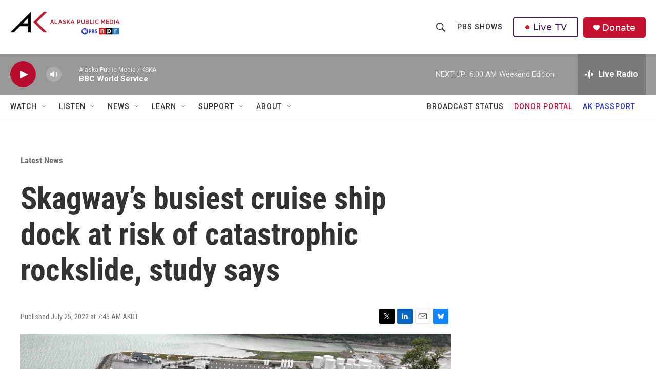

--- FILE ---
content_type: text/html; charset=utf-8
request_url: https://www.google.com/recaptcha/api2/aframe
body_size: 184
content:
<!DOCTYPE HTML><html><head><meta http-equiv="content-type" content="text/html; charset=UTF-8"></head><body><script nonce="J-U1Rk1bswPINLffKm4ZIQ">/** Anti-fraud and anti-abuse applications only. See google.com/recaptcha */ try{var clients={'sodar':'https://pagead2.googlesyndication.com/pagead/sodar?'};window.addEventListener("message",function(a){try{if(a.source===window.parent){var b=JSON.parse(a.data);var c=clients[b['id']];if(c){var d=document.createElement('img');d.src=c+b['params']+'&rc='+(localStorage.getItem("rc::a")?sessionStorage.getItem("rc::b"):"");window.document.body.appendChild(d);sessionStorage.setItem("rc::e",parseInt(sessionStorage.getItem("rc::e")||0)+1);localStorage.setItem("rc::h",'1768739620603');}}}catch(b){}});window.parent.postMessage("_grecaptcha_ready", "*");}catch(b){}</script></body></html>